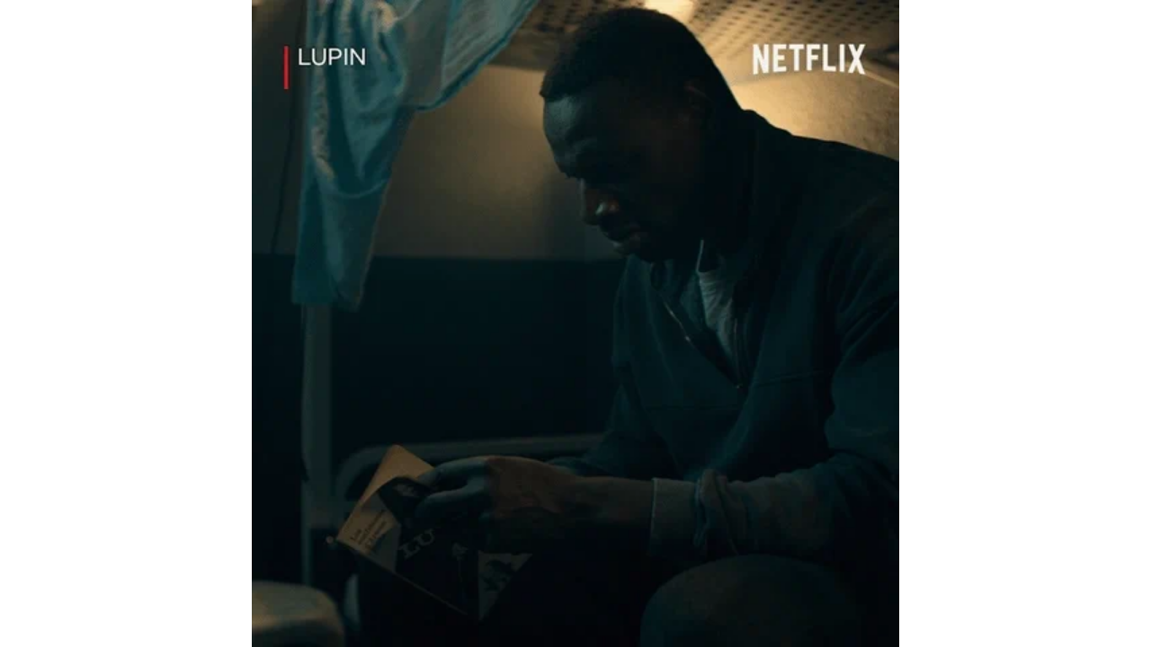

--- FILE ---
content_type: text/html
request_url: https://giphy.com/embed/7nA3s0vvmqsb11ccDD
body_size: 2647
content:

<!DOCTYPE html>
<html>
    <head>
        <meta charset="utf-8" />
        <title>Omar Sy Lupin GIF by Netflix España - Find &amp; Share on GIPHY</title>
        
            <link rel="canonical" href="https://giphy.com/gifs/NetflixES-lupin-omar-sy-netflix-7nA3s0vvmqsb11ccDD" />
        
        <meta name="description" content="Discover &amp; share this Netflix España GIF with everyone you know. GIPHY is how you search, share, discover, and create GIFs." />
        <meta name="author" content="GIPHY" />
        <meta name="keywords" content="Animated GIFs, GIFs, Giphy" />
        <meta name="alexaVerifyID" content="HMyPJIK-pLEheM5ACWFf6xvnA2U" />
        <meta name="viewport" content="width=device-width, initial-scale=1" />
        <meta name="robots" content="noindex, noimageindex, noai, noimageai" />
        <meta property="og:url" content="https://media0.giphy.com/media/v1.Y2lkPWRkYTI0ZDUwa21yNWl0cGxlN21tYzcwZjZtcHQzeDhlcHY4ODZ3cW5tZjZnbjVuMCZlcD12MV9pbnRlcm5hbF9naWZfYnlfaWQmY3Q9Zw/7nA3s0vvmqsb11ccDD/giphy.gif" />
        <meta property="og:title" content="Omar Sy Lupin GIF by Netflix España - Find &amp; Share on GIPHY" />
        <meta property="og:description" content="Discover &amp; share this Netflix España GIF with everyone you know. GIPHY is how you search, share, discover, and create GIFs." />
        <meta property="og:type" content="video.other" />
        <meta property="og:image" content="https://media0.giphy.com/media/v1.Y2lkPWRkYTI0ZDUwa21yNWl0cGxlN21tYzcwZjZtcHQzeDhlcHY4ODZ3cW5tZjZnbjVuMCZlcD12MV9pbnRlcm5hbF9naWZfYnlfaWQmY3Q9Zw/7nA3s0vvmqsb11ccDD/200.gif" />
        <meta property="og:site_name" content="GIPHY" />
        <meta property="fb:app_id" content="406655189415060" />
        <meta name="twitter:card" value="player" />
        <meta name="twitter:title" value="Omar Sy Lupin GIF by Netflix España - Find &amp; Share on GIPHY" />
        <meta name="twitter:description" value="Discover &amp; share this Netflix España GIF with everyone you know. GIPHY is how you search, share, discover, and create GIFs." />
        <meta name="twitter:image" value="https://media0.giphy.com/media/v1.Y2lkPWRkYTI0ZDUwa21yNWl0cGxlN21tYzcwZjZtcHQzeDhlcHY4ODZ3cW5tZjZnbjVuMCZlcD12MV9pbnRlcm5hbF9naWZfYnlfaWQmY3Q9Zw/7nA3s0vvmqsb11ccDD/giphy_s.gif" />
        <meta name="twitter:site" value="@giphy" />
        <style type="text/css">
            html,
            body {
                height: 100%;
            }

            body {
                margin: 0;
                padding: 0;
            }

            .embed {
                background: no-repeat url('https://media0.giphy.com/media/v1.Y2lkPWRkYTI0ZDUwa21yNWl0cGxlN21tYzcwZjZtcHQzeDhlcHY4ODZ3cW5tZjZnbjVuMCZlcD12MV9pbnRlcm5hbF9naWZfYnlfaWQmY3Q9Zw/7nA3s0vvmqsb11ccDD/200w_s.gif') center center;
                background-size: contain;
                height: 100%;
                width: 100%;
            }
        </style>
    </head>
    <!-- Google Tag Manager -->
    <script>
        ;(function (w, d, s, l, i) {
            w[l] = w[l] || []
            w[l].push({ 'gtm.start': new Date().getTime(), event: 'gtm.js' })
            var f = d.getElementsByTagName(s)[0],
                j = d.createElement(s),
                dl = l != 'dataLayer' ? '&l=' + l : ''
            j.async = true
            j.src = 'https://www.googletagmanager.com/gtm.js?id=' + i + dl
            f.parentNode.insertBefore(j, f)
        })(window, document, 'script', 'dataLayer', 'GTM-WJSSCWX')
    </script>
    <!-- End Google Tag Manager -->

    <script async src="https://www.googletagmanager.com/gtag/js?id=G-VNYPEBL4PG"></script>

    <body>
        <!-- Google Tag Manager (noscript) -->
        <noscript
            ><iframe
                src="https://www.googletagmanager.com/ns.html?id=GTM-WJSSCWX"
                height="0"
                width="0"
                style="display: none; visibility: hidden"
            ></iframe
        ></noscript>
        <!-- End Google Tag Manager (noscript) -->

        <div class="embed"></div>
        <script>
            window.GIPHY_FE_EMBED_KEY = 'eDs1NYmCVgdHvI1x0nitWd5ClhDWMpRE'
            window.GIPHY_API_URL = 'https://api.giphy.com/v1/'
            window.GIPHY_PINGBACK_URL = 'https://pingback.giphy.com'
        </script>
        <script src="/static/dist/runtime.a9eab25a.bundle.js"></script> <script src="/static/dist/gifEmbed.80980e8d.bundle.js"></script>
        <script>
            var Giphy = Giphy || {};
            if (Giphy.renderGifEmbed) {
                Giphy.renderGifEmbed(document.querySelector('.embed'), {
                    gif: {"id": "7nA3s0vvmqsb11ccDD", "title": "Omar Sy Lupin GIF by Netflix Espa\u00f1a", "images": {"hd": {"width": 800, "height": 800, "mp4": "https://media0.giphy.com/media/v1.Y2lkPWRkYTI0ZDUwa21yNWl0cGxlN21tYzcwZjZtcHQzeDhlcHY4ODZ3cW5tZjZnbjVuMCZlcD12MV9pbnRlcm5hbF9naWZfYnlfaWQmY3Q9Zw/7nA3s0vvmqsb11ccDD/giphy-hd.mp4", "mp4_size": 2910975}, "looping": {"mp4": "https://media0.giphy.com/media/v1.Y2lkPWRkYTI0ZDUwa21yNWl0cGxlN21tYzcwZjZtcHQzeDhlcHY4ODZ3cW5tZjZnbjVuMCZlcD12MV9pbnRlcm5hbF9naWZfYnlfaWQmY3Q9Zw/7nA3s0vvmqsb11ccDD/giphy-loop.mp4", "mp4_size": 1275743}, "source": {"url": "https://media0.giphy.com/media/v1.Y2lkPWRkYTI0ZDUwa21yNWl0cGxlN21tYzcwZjZtcHQzeDhlcHY4ODZ3cW5tZjZnbjVuMCZlcD12MV9pbnRlcm5hbF9naWZfYnlfaWQmY3Q9Zw/7nA3s0vvmqsb11ccDD/source.gif", "width": 800, "height": 800, "size": 14957499}, "downsized": {"url": "https://media0.giphy.com/media/v1.Y2lkPWRkYTI0ZDUwa21yNWl0cGxlN21tYzcwZjZtcHQzeDhlcHY4ODZ3cW5tZjZnbjVuMCZlcD12MV9pbnRlcm5hbF9naWZfYnlfaWQmY3Q9Zw/7nA3s0vvmqsb11ccDD/giphy-downsized.gif", "width": 480, "height": 480, "size": 1673089}, "downsized_large": {"url": "https://media0.giphy.com/media/v1.Y2lkPWRkYTI0ZDUwa21yNWl0cGxlN21tYzcwZjZtcHQzeDhlcHY4ODZ3cW5tZjZnbjVuMCZlcD12MV9pbnRlcm5hbF9naWZfYnlfaWQmY3Q9Zw/7nA3s0vvmqsb11ccDD/giphy.gif", "width": 480, "height": 480, "size": 2940563}, "downsized_medium": {"url": "https://media0.giphy.com/media/v1.Y2lkPWRkYTI0ZDUwa21yNWl0cGxlN21tYzcwZjZtcHQzeDhlcHY4ODZ3cW5tZjZnbjVuMCZlcD12MV9pbnRlcm5hbF9naWZfYnlfaWQmY3Q9Zw/7nA3s0vvmqsb11ccDD/giphy-downsized-medium.gif", "width": 480, "height": 480, "size": 1860647}, "downsized_small": {"width": 400, "height": 400, "mp4": "https://media0.giphy.com/media/v1.Y2lkPWRkYTI0ZDUwa21yNWl0cGxlN21tYzcwZjZtcHQzeDhlcHY4ODZ3cW5tZjZnbjVuMCZlcD12MV9pbnRlcm5hbF9naWZfYnlfaWQmY3Q9Zw/7nA3s0vvmqsb11ccDD/giphy-downsized-small.mp4", "mp4_size": 176308}, "downsized_still": {"url": "https://media0.giphy.com/media/v1.Y2lkPWRkYTI0ZDUwa21yNWl0cGxlN21tYzcwZjZtcHQzeDhlcHY4ODZ3cW5tZjZnbjVuMCZlcD12MV9pbnRlcm5hbF9naWZfYnlfaWQmY3Q9Zw/7nA3s0vvmqsb11ccDD/giphy-downsized_s.gif", "width": 480, "height": 480, "size": 33711}, "fixed_height": {"url": "https://media0.giphy.com/media/v1.Y2lkPWRkYTI0ZDUwa21yNWl0cGxlN21tYzcwZjZtcHQzeDhlcHY4ODZ3cW5tZjZnbjVuMCZlcD12MV9pbnRlcm5hbF9naWZfYnlfaWQmY3Q9Zw/7nA3s0vvmqsb11ccDD/200.gif", "width": 200, "height": 200, "size": 510774, "mp4": "https://media0.giphy.com/media/v1.Y2lkPWRkYTI0ZDUwa21yNWl0cGxlN21tYzcwZjZtcHQzeDhlcHY4ODZ3cW5tZjZnbjVuMCZlcD12MV9pbnRlcm5hbF9naWZfYnlfaWQmY3Q9Zw/7nA3s0vvmqsb11ccDD/200.mp4", "mp4_size": 62618, "webp": "https://media0.giphy.com/media/v1.Y2lkPWRkYTI0ZDUwa21yNWl0cGxlN21tYzcwZjZtcHQzeDhlcHY4ODZ3cW5tZjZnbjVuMCZlcD12MV9pbnRlcm5hbF9naWZfYnlfaWQmY3Q9Zw/7nA3s0vvmqsb11ccDD/200.webp", "webp_size": 193904}, "fixed_height_downsampled": {"url": "https://media0.giphy.com/media/v1.Y2lkPWRkYTI0ZDUwa21yNWl0cGxlN21tYzcwZjZtcHQzeDhlcHY4ODZ3cW5tZjZnbjVuMCZlcD12MV9pbnRlcm5hbF9naWZfYnlfaWQmY3Q9Zw/7nA3s0vvmqsb11ccDD/200_d.gif", "width": 200, "height": 200, "size": 65102, "webp": "https://media0.giphy.com/media/v1.Y2lkPWRkYTI0ZDUwa21yNWl0cGxlN21tYzcwZjZtcHQzeDhlcHY4ODZ3cW5tZjZnbjVuMCZlcD12MV9pbnRlcm5hbF9naWZfYnlfaWQmY3Q9Zw/7nA3s0vvmqsb11ccDD/200_d.webp", "webp_size": 40012}, "fixed_height_small": {"url": "https://media0.giphy.com/media/v1.Y2lkPWRkYTI0ZDUwa21yNWl0cGxlN21tYzcwZjZtcHQzeDhlcHY4ODZ3cW5tZjZnbjVuMCZlcD12MV9pbnRlcm5hbF9naWZfYnlfaWQmY3Q9Zw/7nA3s0vvmqsb11ccDD/100.gif", "width": 100, "height": 100, "size": 178263, "mp4": "https://media0.giphy.com/media/v1.Y2lkPWRkYTI0ZDUwa21yNWl0cGxlN21tYzcwZjZtcHQzeDhlcHY4ODZ3cW5tZjZnbjVuMCZlcD12MV9pbnRlcm5hbF9naWZfYnlfaWQmY3Q9Zw/7nA3s0vvmqsb11ccDD/100.mp4", "mp4_size": 23634, "webp": "https://media0.giphy.com/media/v1.Y2lkPWRkYTI0ZDUwa21yNWl0cGxlN21tYzcwZjZtcHQzeDhlcHY4ODZ3cW5tZjZnbjVuMCZlcD12MV9pbnRlcm5hbF9naWZfYnlfaWQmY3Q9Zw/7nA3s0vvmqsb11ccDD/100.webp", "webp_size": 71326}, "fixed_height_small_still": {"url": "https://media0.giphy.com/media/v1.Y2lkPWRkYTI0ZDUwa21yNWl0cGxlN21tYzcwZjZtcHQzeDhlcHY4ODZ3cW5tZjZnbjVuMCZlcD12MV9pbnRlcm5hbF9naWZfYnlfaWQmY3Q9Zw/7nA3s0vvmqsb11ccDD/100_s.gif", "width": 100, "height": 100, "size": 4290}, "fixed_height_still": {"url": "https://media0.giphy.com/media/v1.Y2lkPWRkYTI0ZDUwa21yNWl0cGxlN21tYzcwZjZtcHQzeDhlcHY4ODZ3cW5tZjZnbjVuMCZlcD12MV9pbnRlcm5hbF9naWZfYnlfaWQmY3Q9Zw/7nA3s0vvmqsb11ccDD/200_s.gif", "width": 200, "height": 200, "size": 10851}, "fixed_width": {"url": "https://media0.giphy.com/media/v1.Y2lkPWRkYTI0ZDUwa21yNWl0cGxlN21tYzcwZjZtcHQzeDhlcHY4ODZ3cW5tZjZnbjVuMCZlcD12MV9pbnRlcm5hbF9naWZfYnlfaWQmY3Q9Zw/7nA3s0vvmqsb11ccDD/200w.gif", "width": 200, "height": 200, "size": 510774, "mp4": "https://media0.giphy.com/media/v1.Y2lkPWRkYTI0ZDUwa21yNWl0cGxlN21tYzcwZjZtcHQzeDhlcHY4ODZ3cW5tZjZnbjVuMCZlcD12MV9pbnRlcm5hbF9naWZfYnlfaWQmY3Q9Zw/7nA3s0vvmqsb11ccDD/200w.mp4", "mp4_size": 62618, "webp": "https://media0.giphy.com/media/v1.Y2lkPWRkYTI0ZDUwa21yNWl0cGxlN21tYzcwZjZtcHQzeDhlcHY4ODZ3cW5tZjZnbjVuMCZlcD12MV9pbnRlcm5hbF9naWZfYnlfaWQmY3Q9Zw/7nA3s0vvmqsb11ccDD/200w.webp", "webp_size": 193904}, "fixed_width_downsampled": {"url": "https://media0.giphy.com/media/v1.Y2lkPWRkYTI0ZDUwa21yNWl0cGxlN21tYzcwZjZtcHQzeDhlcHY4ODZ3cW5tZjZnbjVuMCZlcD12MV9pbnRlcm5hbF9naWZfYnlfaWQmY3Q9Zw/7nA3s0vvmqsb11ccDD/200w_d.gif", "width": 200, "height": 200, "size": 65102, "webp": "https://media0.giphy.com/media/v1.Y2lkPWRkYTI0ZDUwa21yNWl0cGxlN21tYzcwZjZtcHQzeDhlcHY4ODZ3cW5tZjZnbjVuMCZlcD12MV9pbnRlcm5hbF9naWZfYnlfaWQmY3Q9Zw/7nA3s0vvmqsb11ccDD/200w_d.webp", "webp_size": 40012}, "fixed_width_small": {"url": "https://media0.giphy.com/media/v1.Y2lkPWRkYTI0ZDUwa21yNWl0cGxlN21tYzcwZjZtcHQzeDhlcHY4ODZ3cW5tZjZnbjVuMCZlcD12MV9pbnRlcm5hbF9naWZfYnlfaWQmY3Q9Zw/7nA3s0vvmqsb11ccDD/100w.gif", "width": 100, "height": 100, "size": 178263, "mp4": "https://media0.giphy.com/media/v1.Y2lkPWRkYTI0ZDUwa21yNWl0cGxlN21tYzcwZjZtcHQzeDhlcHY4ODZ3cW5tZjZnbjVuMCZlcD12MV9pbnRlcm5hbF9naWZfYnlfaWQmY3Q9Zw/7nA3s0vvmqsb11ccDD/100w.mp4", "mp4_size": 23634, "webp": "https://media0.giphy.com/media/v1.Y2lkPWRkYTI0ZDUwa21yNWl0cGxlN21tYzcwZjZtcHQzeDhlcHY4ODZ3cW5tZjZnbjVuMCZlcD12MV9pbnRlcm5hbF9naWZfYnlfaWQmY3Q9Zw/7nA3s0vvmqsb11ccDD/100w.webp", "webp_size": 71326}, "fixed_width_small_still": {"url": "https://media0.giphy.com/media/v1.Y2lkPWRkYTI0ZDUwa21yNWl0cGxlN21tYzcwZjZtcHQzeDhlcHY4ODZ3cW5tZjZnbjVuMCZlcD12MV9pbnRlcm5hbF9naWZfYnlfaWQmY3Q9Zw/7nA3s0vvmqsb11ccDD/100w_s.gif", "width": 100, "height": 100, "size": 4290}, "fixed_width_still": {"url": "https://media0.giphy.com/media/v1.Y2lkPWRkYTI0ZDUwa21yNWl0cGxlN21tYzcwZjZtcHQzeDhlcHY4ODZ3cW5tZjZnbjVuMCZlcD12MV9pbnRlcm5hbF9naWZfYnlfaWQmY3Q9Zw/7nA3s0vvmqsb11ccDD/200w_s.gif", "width": 200, "height": 200, "size": 10851}, "original": {"url": "https://media0.giphy.com/media/v1.Y2lkPWRkYTI0ZDUwa21yNWl0cGxlN21tYzcwZjZtcHQzeDhlcHY4ODZ3cW5tZjZnbjVuMCZlcD12MV9pbnRlcm5hbF9naWZfYnlfaWQmY3Q9Zw/7nA3s0vvmqsb11ccDD/giphy.gif", "width": 480, "height": 480, "size": 2940563, "frames": 51, "hash": "0497cc94a8cba6aa0d4e91a46051e2a3", "mp4": "https://media0.giphy.com/media/v1.Y2lkPWRkYTI0ZDUwa21yNWl0cGxlN21tYzcwZjZtcHQzeDhlcHY4ODZ3cW5tZjZnbjVuMCZlcD12MV9pbnRlcm5hbF9naWZfYnlfaWQmY3Q9Zw/7nA3s0vvmqsb11ccDD/giphy.mp4", "mp4_size": 242988, "webp": "https://media0.giphy.com/media/v1.Y2lkPWRkYTI0ZDUwa21yNWl0cGxlN21tYzcwZjZtcHQzeDhlcHY4ODZ3cW5tZjZnbjVuMCZlcD12MV9pbnRlcm5hbF9naWZfYnlfaWQmY3Q9Zw/7nA3s0vvmqsb11ccDD/giphy.webp", "webp_size": 640742}, "original_mp4": {"width": 480, "height": 480, "mp4": "https://media0.giphy.com/media/v1.Y2lkPWRkYTI0ZDUwa21yNWl0cGxlN21tYzcwZjZtcHQzeDhlcHY4ODZ3cW5tZjZnbjVuMCZlcD12MV9pbnRlcm5hbF9naWZfYnlfaWQmY3Q9Zw/7nA3s0vvmqsb11ccDD/giphy.mp4", "mp4_size": 242988}, "original_still": {"url": "https://media0.giphy.com/media/v1.Y2lkPWRkYTI0ZDUwa21yNWl0cGxlN21tYzcwZjZtcHQzeDhlcHY4ODZ3cW5tZjZnbjVuMCZlcD12MV9pbnRlcm5hbF9naWZfYnlfaWQmY3Q9Zw/7nA3s0vvmqsb11ccDD/giphy_s.gif", "width": 480, "height": 480, "size": 147751}, "preview": {"width": 384, "height": 384, "mp4": "https://media0.giphy.com/media/v1.Y2lkPWRkYTI0ZDUwa21yNWl0cGxlN21tYzcwZjZtcHQzeDhlcHY4ODZ3cW5tZjZnbjVuMCZlcD12MV9pbnRlcm5hbF9naWZfYnlfaWQmY3Q9Zw/7nA3s0vvmqsb11ccDD/giphy-preview.mp4", "mp4_size": 25124}, "preview_gif": {"url": "https://media0.giphy.com/media/v1.Y2lkPWRkYTI0ZDUwa21yNWl0cGxlN21tYzcwZjZtcHQzeDhlcHY4ODZ3cW5tZjZnbjVuMCZlcD12MV9pbnRlcm5hbF9naWZfYnlfaWQmY3Q9Zw/7nA3s0vvmqsb11ccDD/giphy-preview.gif", "width": 77, "height": 77, "size": 49962}, "preview_webp": {"url": "https://media0.giphy.com/media/v1.Y2lkPWRkYTI0ZDUwa21yNWl0cGxlN21tYzcwZjZtcHQzeDhlcHY4ODZ3cW5tZjZnbjVuMCZlcD12MV9pbnRlcm5hbF9naWZfYnlfaWQmY3Q9Zw/7nA3s0vvmqsb11ccDD/giphy-preview.webp", "width": 238, "height": 238, "size": 49006}}, "is_video": false, "tags": [], "cta": {"text": "", "link": ""}, "featured_tags": [], "embed_url": "https://giphy.com/embed/7nA3s0vvmqsb11ccDD", "relative_url": "/gifs/NetflixES-lupin-omar-sy-netflix-7nA3s0vvmqsb11ccDD", "type": "gif", "index_id": 111406308, "slug": "NetflixES-lupin-omar-sy-netflix-7nA3s0vvmqsb11ccDD", "url": "https://giphy.com/gifs/NetflixES-lupin-omar-sy-netflix-7nA3s0vvmqsb11ccDD", "short_url": null, "bitly_url": null, "username": "NetflixES", "rating": "g", "source_image_url": null, "source_post_url": "", "source_content_url": null, "source_tld": "", "source_domain": null, "source_caption": "", "source_body": null, "has_attribution": false, "is_hidden": false, "is_removed": false, "is_community": false, "is_anonymous": false, "is_featured": false, "is_realtime": false, "is_indexable": null, "is_sticker": false, "is_preserve_size": null, "is_trending": false, "gps_no_trend": false, "create_datetime": null, "update_datetime": null, "trending_datetime": null, "external_media": null, "import_type": null, "user": {"id": 9051401, "username": "NetflixES", "avatar_url": "https://media.giphy.com/avatars/NetflixES/nzsT5FWdDkS2.jpg", "display_name": "Netflix Espa\u00f1a", "user_type": "partner", "twitter": "@NetflixEs", "is_public": true, "is_verified": true, "is_freelance": false, "is_community": false, "is_upgraded": true, "is_partner_or_artist": true, "suppress_chrome": false, "website_url": "https://www.netflix.com", "twitter_url": "https://twitter.com/NetflixEs", "facebook_url": "https://www.facebook.com/netflixespana/", "instagram_url": "https://instagram.com/@NetflixEs", "tumblr_url": "", "tiktok_url": "", "youtube_url": "", "attribution_display_name": "Netflix Espa\u00f1a", "disable_freelance_popup": false, "name": "Netflix Espa\u00f1a", "about_bio": "", "description": "", "profile_url": "https://giphy.com/NetflixES"}, "alt_text": ""},
                    autoPlay: "",
                    hideVideo: false,
                    isTwitter: false,
                    trackingQueryString: 'utm_source=iframe&utm_medium=embed&utm_campaign=Embeds&utm_term='
                })
            }
        </script>
    </body>
</html>
